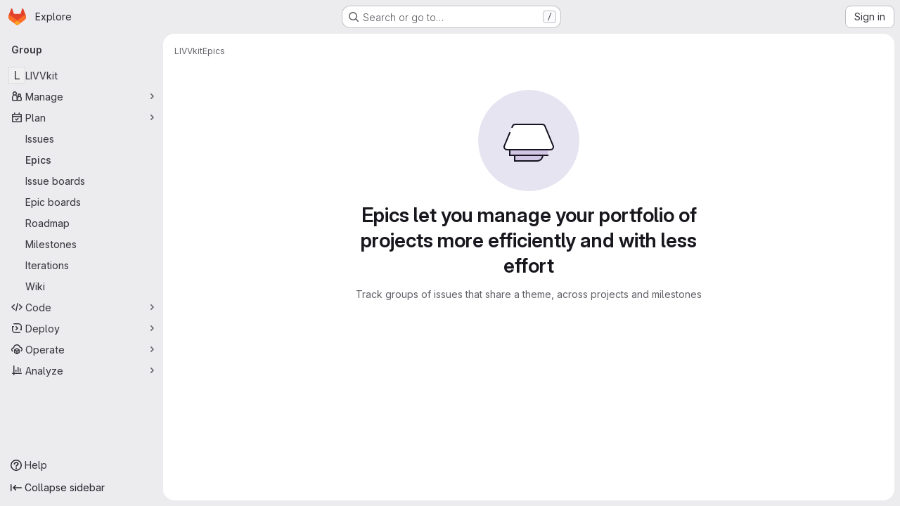

--- FILE ---
content_type: image/svg+xml
request_url: https://code.ornl.gov/assets/webpack/empty-epic-md.3987d432.svg
body_size: 333
content:
<svg width="144" height="144" fill="none" viewBox="0 0 144 144" xmlns="http://www.w3.org/2000/svg"><rect width="144" height="144" rx="72" fill="var(--gl-illustration-base-fill-color, #e7e4f2ff)"/><path d="M52 93h40a8 8 0 01-8 8H52v-8zm-7-8h54v8H45v-8z" fill="var(--gl-illustration-accent-fill-color-subtle, #d0c5e2ff)"/><path d="M45 85v8h54m-47 0v8h32a8 8 0 008-8v0" stroke="var(--gl-illustration-stroke-color-default, #171321ff)" stroke-width="var(--gl-illustration-stroke-width-default, 2)" stroke-linecap="square"/><path d="M91.333 49H52.675a4 4 0 00-3.693 2.462l-11.666 28C36.218 82.096 38.153 85 41.008 85H103c2.854 0 4.79-2.904 3.692-5.538l-11.666-28A4 4 0 0091.333 49z" fill="var(--gl-illustration-fill-color-default, #ffffff)"/><path d="M48.34 53.003l.642-1.541A4 4 0 0152.675 49h38.658a4 4 0 013.693 2.462l11.666 28C107.79 82.096 105.854 85 103 85H41.008c-2.855 0-4.79-2.904-3.693-5.538l7.692-18.46" stroke="var(--gl-illustration-stroke-color-default, #171321ff)" stroke-width="var(--gl-illustration-stroke-width-default, 2)" stroke-linecap="square"/></svg>